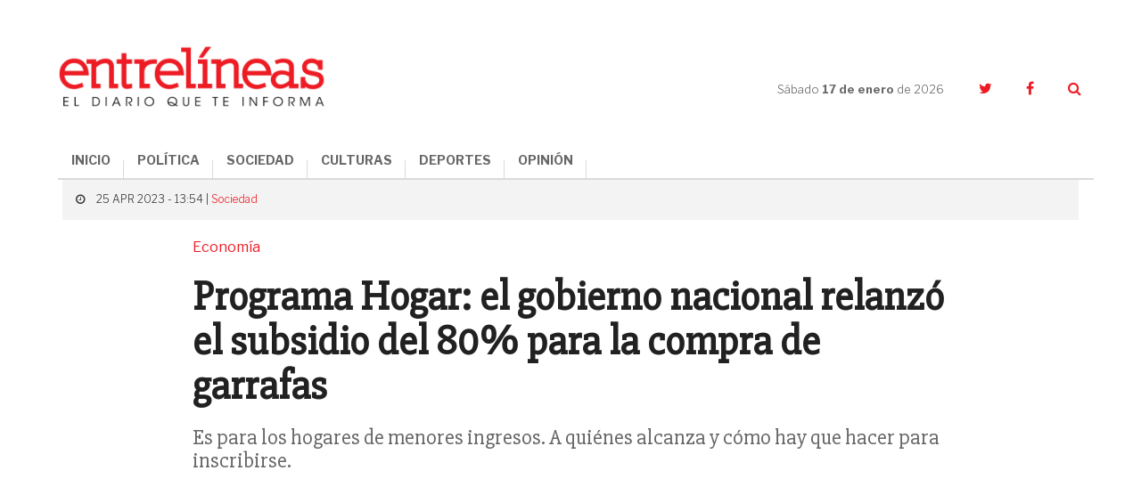

--- FILE ---
content_type: text/html; charset=UTF-8
request_url: https://www.entrelineas.info/articulo/1066/38500/programa-hogar-el-gobierno-nacional-relanzo-el-subsidio-del-80%25-para-la-compra-de-garrafas
body_size: 8830
content:
<!doctype html>
<html lang="es">
  <head>
    <meta charset="utf-8">

    <title>Programa Hogar: el gobierno nacional relanzó el subsidio del 80% para la compra de garrafas | Entrelíneas.info</title>
    <meta name="description" content="Es para los hogares de menores ingresos. A quiénes alcanza y cómo hay que hacer para inscribirse." />
    <meta name="keywords" content="El país, garrafas, subsidio, Programa Hogar, Economía" />
    <meta name="viewport" content="width=device-width,minimum-scale=1,initial-scale=1">

    <link rel="stylesheet" href="/creatos/public/css/main.css">
    <link rel="icon" type="image/x-icon" href="/favicon.ico" />
    <link rel="shortcut icon" href="/favicon.ico">

    <meta name="apple-mobile-web-app-title" content="Entrelíneas.info">
    <meta name="application-name" content="Entrelíneas.info">

    <meta name="apple-mobile-web-app-capable" content="yes">
    <meta name="mobile-web-app-capable" content="yes">

    <meta name="apple-mobile-web-app-status-bar-style" content="#b50b0b">
    <meta name="theme-color" content="#b50b0b">
    <meta name="msapplication-TileColor" content="#b50b0b">

    <script type='text/javascript' src='//platform-api.sharethis.com/js/sharethis.js#property=5b65be92f3815e0011ed263a&product=inline-share-buttons' async='async'></script>
    
    <!-- Google tag (gtag.js) -->
    <script async src="https://www.googletagmanager.com/gtag/js?id=G-JN1691MTZD"></script>
    <script>
      window.dataLayer = window.dataLayer || [];
      function gtag(){dataLayer.push(arguments);}
      gtag('js', new Date());

      gtag('config', 'G-JN1691MTZD');
    </script>

    <!-- Google Admanager -->
    <script async='async' src='https://www.googletagservices.com/tag/js/gpt.js'></script>
    <script>
      var googletag = googletag || {};
      googletag.cmd = googletag.cmd || [];
    </script>
    <script>
      googletag.cmd.push(function() {
        googletag.defineSlot('/21807222324/ENTRELINEAS_300x250_ROS_A', [300, 250], 'div-gpt-ad-1553797715856-0').addService(googletag.pubads());
        googletag.defineSlot('/21807222324/ENTRELINEAS_300x250_ROS_B', [300, 250], 'div-gpt-ad-1553797854308-0').addService(googletag.pubads());
        googletag.defineSlot('/21807222324/ENTRELINEAS_300x250_ROS_C', [300, 250], 'div-gpt-ad-1553804260142-0').addService(googletag.pubads());    
        googletag.pubads().enableSingleRequest();
        googletag.enableServices();
      });
    </script>

    <!-- Google Adsense -->
    <script async src="//pagead2.googlesyndication.com/pagead/js/adsbygoogle.js"></script>
    <script>
      (adsbygoogle = window.adsbygoogle || []).push({
        google_ad_client: "ca-pub-6937631305090445",
        enable_page_level_ads: true
      });
    </script>
    
      <link rel="amphtml" href="https://www.entrelineas.info/articulo/amp/1066/38500/programa-hogar-el-gobierno-nacional-relanzo-el-subsidio-del-80%25-para-la-compra-de-garrafas">
  <script type="application/ld+json">
{
  "@context": "http://schema.org"
  ,"@type": "NewsArticle"
  ,"headline": "Programa Hogar: el gobierno nacional relanzó el subsidio del 80% para la compra de garrafas"
  ,"datePublished": "2023-04-25T13:54:00-03:00"
  ,"dateModified": "2023-04-25T13:54:00-03:00"
  ,"description": "Es para los hogares de menores ingresos. A quiénes alcanza y cómo hay que hacer para inscribirse."
    ,"image": {
    "@type": "ImageObject"
    ,"url": "https://www.entrelineas.info/media/cache/pub_news_details_large/media/i/042115869cbe31d1f7eb19f7ec13bb9bcbe25982.jpg"
    ,"height": 900
    ,"width": 1140
  }
    ,"publisher": {
    "@type": "Organization"
    ,"name": "Entrelíneas.info"
    ,"logo": {
      "@type": "ImageObject"
      ,"url": "https://www.entrelineas.info/creatos/public/images/logo.png"
      ,"width": 225
      ,"height": 49
    }
  }
  ,"mainEntityOfPage": {
    "@type": "WebPage"
    ,"@id": "https://www.entrelineas.info/articulo/1066/38500/programa-hogar-el-gobierno-nacional-relanzo-el-subsidio-del-80%25-para-la-compra-de-garrafas"
  }
 
  ,"author": {
      "@type": "Person"
    ,"name": "Redacción"
    }
}
</script>  
<meta property="og:title" content="Programa Hogar: el gobierno nacional relanzó el subsidio del 80% para la compra de garrafas" />
<meta property="og:description" content="Es para los hogares de menores ingresos. A quiénes alcanza y cómo hay que hacer para inscribirse." />
<meta property="og:image" content="https://www.entrelineas.info/media/cache/pub_news_details_large/media/i/042115869cbe31d1f7eb19f7ec13bb9bcbe25982.jpg" />
<meta property="og:image:width" content="720">
<meta property="og:image:height" content="377">
<meta property="og:updated_time" content="2023-04-25T13:54:00-03:00" />
<meta property="og:url" content="https://www.entrelineas.info/articulo/1066/38500/programa-hogar-el-gobierno-nacional-relanzo-el-subsidio-del-80%25-para-la-compra-de-garrafas" />
<meta property="og:type" content="article"/>
<meta property="og:site_name" content="Entrelíneas.info" />

<meta property="twitter:site" content="@Entrelineasinfo" />
<meta name="twitter:card" content="summary_large_image" />
<meta name="twitter:title" content="Programa Hogar: el gobierno nacional relanzó el subsidio del 80% para la compra de garrafas" />
<meta name="twitter:description" content="Es para los hogares de menores ingresos. A quiénes alcanza y cómo hay que hacer para inscribirse." />
<meta name="twitter:image" content="https://www.entrelineas.info/media/cache/pub_news_details_large/media/i/042115869cbe31d1f7eb19f7ec13bb9bcbe25982.jpg" />  </head>
  <body>
        

<!--[if lt IE 11]><p class='browsehappy'>Estás utilizando una <strong>navegador demasiado antiguo</strong>. Por favor <a href='http://browsehappy.com/'>actualiza tu navegador </a> para mejorar tu experiencia.</p><![endif]--><svg style="height:0;width:0;position:absolute;"><symbol viewBox="0 0 162.4 66.7" id="logo"><g><path d="M120.5,35.9c-8.5,0-15.1,6.3-15.1,15.5c0,9.3,6.3,15.4,15.1,15.4c8.5,0,15.1-6.2,15.1-15.5 C135.6,41.9,129.3,35.9,120.5,35.9z M120.7,63c-4.7,0-7.3-3.6-7.3-11.8c0-8.1,2.3-11.8,7-11.8c4.7,0,7.3,3.7,7.3,11.8 C127.7,59.4,125.4,63,120.7,63z"/><path d="M152.3,48c-4.4-1.1-7.7-1.7-7.7-4.7c0-2,1.6-3.8,4.6-3.8c3.8,0,6,2,7.9,6.8h3.9V35.9H157l-0.9,3.2 c-1.5-2.1-4.3-3.3-7.5-3.3c-5.7,0-10.3,3.9-10.3,9.3c0,6.6,5.5,8.2,10.3,9.4c4.5,1.1,7.5,1.8,7.5,4.5c0,2.3-1.8,3.9-5,3.9 c-4.7,0-7.2-2.3-9.1-7.3H138v10.9h3.9l1.1-3.5c1.7,2.1,4.9,3.6,8.5,3.6c6.4,0,10.8-4,10.8-9.6C162.3,50.7,157,49.2,152.3,48z"/><path d="M76.7,62.7c-0.7,0-1.1-0.2-1.1-1.3v-9.5c0-4.3-2.2-7.3-8.5-7.3c-5.1,0-9.9,1.8-9.9,5.7c0,1.7,1.1,3.1,3.4,3.1 c1.8,0,3.2-1.2,3.2-2.8c0-1-0.4-1.8-1.1-2.3c0.8-0.4,1.8-0.5,2.7-0.5c2.6,0,3.8,1,3.8,3.7v1.8c0,0.5-0.2,0.6-2.7,0.9 c-5.1,0.7-7.3,1.6-8.7,3c-0.9,0.9-1.5,2.2-1.5,3.6c0,3.4,2.7,5.5,6.4,5.5c3.1,0,5.6-1.3,6.9-4.4h0.2c0.4,3.1,2.4,4.4,4.9,4.4 c3,0,4.7-1.6,5.5-5l-2.2-0.7C77.7,62.2,77.2,62.7,76.7,62.7z M69.2,58c0,2.7-1.4,4.6-3.4,4.6c-2,0-2.8-1.3-2.8-2.7c0-2,1-3,4.2-3.6 c1.1-0.2,1.6-0.3,2-0.4V58z"/><path d="M16.1,62.5C11,62.5,8,59.1,8,51c0-8.4,3-11.5,7.2-11.5c3.7,0,6.2,2.7,8,8.1h4.4V35.9h-4l-0.9,3.4c-1.8-2.2-4.6-3.5-8.4-3.5 C6.5,35.9,0,42.3,0,51.5c0,9.1,5.9,15.2,15.1,15.2c8,0,12.3-4.9,13.1-12.5h-4.3C23.1,59.1,20.5,62.5,16.1,62.5z"/><path d="M101.6,35.1h-9.7v3.8h3.2v9.2c-1.3-2.1-3.3-3.6-6.3-3.6c-2.2,0-4.1,0.8-5.5,2.2c-1.9,1.9-3,5.1-3,8.8 c0,3.6,0.9,6.7,2.9,8.6c1.3,1.3,3.1,2.2,5.4,2.2c3.4,0,5.7-1.9,7-4.8V66h9.1v-3.7h-3V35.1z M91.3,62.6c-2.6,0-4-2.4-4-6.9 c0-4.6,1.3-7.2,4-7.2c3,0,4.2,3.1,4.2,7C95.5,59.6,93.9,62.6,91.3,62.6z"/><path d="M52.4,52c0-4.3-1.9-7.4-6.4-7.4c-3.4,0-5.6,2-7.2,5.1V35.1h-9.6v3.8h3v23.3h-3V66h11.9v-3.7h-2.3v-8.2c0-3,1.9-5.1,4-5.1 c0.9,0,1.6,0.3,2.1,0.7c0.7,0.7,0.9,1.8,0.9,3.2v9.4h-2.4V66h11.9v-3.7h-3V52z"/><path d="M117.3,33.5c6.4,0,11.3-4.6,11.3-11c0-6.4-4.7-10.8-11.3-10.8c-6.5,0-11.4,4.6-11.4,11C106,29.1,110.6,33.5,117.3,33.5z M117.1,14.6c2.9,0,4.3,2.2,4.3,7.9c0,5.6-1.2,7.9-4,7.9s-4.3-2.2-4.3-7.9C113.1,16.9,114.3,14.6,117.1,14.6z"/><path d="M145.4,29.1h-4.2v-8.9h3.7c3.3,0,4.1,1.3,4.1,4.6l0,1.5c0,4.9,2.1,7.3,6.7,7.3c4,0,5.8-2.7,6.7-6.2l-2.6-0.8 c-0.6,2-1.2,2.6-1.8,2.6c-0.9,0-1.3-0.4-1.4-2.4l-0.1-1.7c-0.1-3.5-2-6-7.6-6.5v-0.3c6.9-0.8,9.1-3.7,9.1-7.2c0-3.7-3-7.5-11.9-7.5 H130v3.9h4v21.6h-4V33h15.5V29.1z M141.3,7.3h4c3.8,0,4.9,1.5,4.9,4.5c0,3.4-1.5,4.7-5,4.7h-3.9V7.3z"/><path d="M49.6,33.5c5.9,0,8.8-2.9,9.6-7.2h-3.5c-0.9,2.6-2.5,3.7-5,3.7c-3.3,0-5.3-1.6-5.5-6.5h14.3c0.3-6.8-3-11.8-10.1-11.8 c-6.3,0-11,4.8-11,11.1C38.4,29.2,42.6,33.5,49.6,33.5z M49.3,14.6c2.4,0,3.6,1.7,3.8,5.9h-7.8C45.5,16.1,46.9,14.6,49.3,14.6z"/><path d="M36,16.3C36,6.5,29.7,0,16.3,0H1.5v4.4H6v24.3H1.5V33h15.1C29.9,33,36,26,36,16.3z M14.2,4.3h2.5c7.5,0,10.4,3.4,10.4,12.1 c0,9.2-2.8,12.4-10,12.4h-2.9V4.3z"/><path d="M94.5,33.5c5.3,0,8.4-3.1,9.4-7.6h-3.5c-0.9,2.4-2.5,3.8-4.9,3.8c-3.5,0-5.3-2.9-5.3-7.2c0-4.8,2.2-7.6,5.1-7.6 c1.7,0,2.8,0.6,3.4,1.4c-0.9,0.4-1.9,1.4-1.9,2.8c0,1.7,1.2,3.2,3.4,3.2c2.3,0,3.6-1.6,3.6-3.8c0-3.2-3.1-6.8-9.1-6.8 c-6.8,0-11.5,4.6-11.5,11.3C83.2,29.2,87.4,33.5,94.5,33.5z"/><path d="M66.3,30.6c1.3,1.5,3.5,2.9,6.8,2.9c5.1,0,7.9-3.3,7.9-6.9c0-4.2-3.1-5.6-7.6-6.8c-4-1-5.2-1.6-5.2-3.1c0-1.2,0.9-2,2.6-2 c2.2,0,4.4,1.7,6,4.2h3.4v-7.2h-3.5l-0.7,2.5c-1.3-1.6-3.3-2.6-6-2.6c-4.7,0-7.6,3.1-7.6,6.8c0,3.8,2.5,5.4,7.5,6.7 c4.2,1.1,5.3,1.7,5.3,3.3c0,1.3-0.8,2.1-2.7,2.1c-2.5,0-5.1-1.9-6.9-4.7h-3.4v7.7h3.4L66.3,30.6z"/></g></symbol></svg><header class="header"><div class="container header__container"><div class="header__logo"><a href="/"><img src="/creatos/public/images/logo.png"></a></div><div class="header__hamburguer"><span></span><span></span><span></span></div><nav class="header__nav"><ul class="header__menu"><li><a href="/">INICIO</a></li><li><a class="dropdown-item" href="/categoria/1065/politica">POLÍTICA</a></li><li><a class="dropdown-item" href="/categoria/1066/sociedad">SOCIEDAD</a></li><li><a class="dropdown-item" href="/categoria/1069/culturas">CULTURAS</a></li><li><a class="dropdown-item" href="/categoria/1067/deportes">DEPORTES</a></li><li><a class="dropdown-item" href="/categoria/1076/opinion">OPINIÓN</a></li></ul></nav><div class="header__side"><div class="header__date">Sábado <strong>17 de enero </strong>de 2026</div><ul class="header__social"><li><a href="https://twitter.com/Entrelineasinfo" target="_blank"><i class="fa fa-twitter"></i></a></li><li><a href="https://www.facebook.com/Entrelineas.info/" target="_blank"><i class="fa fa-facebook"></i></a></li><li><a href="#" class="header__search__trigger"><i class="fa fa-search"></i></a><form class="header__search" action="/busqueda" method="GET"><input name="termino" type="text" class="header__search__input"><a class="header__search__close"><i class="fa fa-times"></i></a><button type="submit" class="header__search__submit"><i class="fa fa-search"></i></button></form></li></ul></div></div></header><main class="nota"><section class="nota__hero"><div class="container"><div class="row"><div class="col-xs-24"><div class="nota__hero__heading"><span class="nota__hero__heading__data"><i class="fa fa-clock-o"></i>
              25 APR 2023 - 13:54 |
                            <a href="/categoria/1066/sociedad">Sociedad</a></span></div></div><div class="col-xs-24 col-md-18 col-md-offset-3"><span class="nota__hero__seccion">Economía</span><h1 class="nota__hero__title">Programa Hogar: el gobierno nacional relanzó el subsidio del 80% para la compra de garrafas</h1><h2 class="nota__hero__summary">Es para los hogares de menores ingresos. A quiénes alcanza y cómo hay que hacer para inscribirse.</h2><div class="col-xs-24 col-sm-12"><div class="nota__author"><div class="nota__author__data"><h3 class="nota__author__data__name"></h3></div></div></div><div class="col-xs-24 col-sm-12 nota__share__col"><div class="nota__share"><div class="sharethis-inline-share-buttons"></div></div></div></div><div class="_divider--tp--bottom"></div><div class="col-xs-24"><div class="nota__hero__photo"><div class="photo"><div class="photo__img"><img src="https://www.entrelineas.info/media/cache/pub_news_details_large/media/i/042115869cbe31d1f7eb19f7ec13bb9bcbe25982.jpg"/></div><p class="photo__caption">El anuncio lo realizaron el ministro de Economía Sergio Massa y la directora ejecutiva de la Anses, Fernanda Raverta.</p></div></div></div></div></div></section><div class="_divider--tp"></div><section class="nota__body"><div class="container"><div class="row"><div class="col-xs-24 col-md-16 nota__body__main"><div class="row nota__body__content"><div class="col-xs-24 nota__text nota__text--first"><p>El ministro de Economía, <strong>Sergio Massa</strong>, y la directora ejecutiva de la Administración Nacional de la Seguridad Social (Anses), <strong>Fernanda Raverta</strong>, anunciaron el relanzamiento del <strong>Programa Hogar</strong>, que subsidiará el<strong> 80% del valor de la garrafa de gas</strong> a los <strong>hogares de menores ingresos.</strong></p><p>En un comunicado, el Palacio de Hacienda señaló que "<em>las titulares de la Asignación Universal por Hijo y la Asignación por Embarazo, así como también los jubilados y pensionados de hasta un haber mínimo que percibían el Programa Hogar <strong>no deberán volver a inscribirse</strong>”</em>.</p><p>Las personas que se tengan que <strong>inscribir al Programa Hogar por primera vez</strong> y vivan en una localidad con cobertura de gas, deberán presentar el <strong>certificado emitido por la distribuidora de que no cuentan con conexión de gas</strong>. Asimismo, si una persona o su conviviente solicitaron el subsidio por <strong>Segmentación Energética</strong> no podrá acceder al subsidio por garrafa del Programa Hogar, consignó la Agencia Télam.</p><p>Este programa consiste en un <strong>subsidio directo y mensual</strong> fijado por la Secretaría de Energía que <strong>cubre parte del precio de la garrafa de 10 kilogramos</strong> y los pueden solicitar todos los hogares sin conexión a la red de gas natural, cuyos ingresos sean inferiores a:</p><p>- Dos Salarios Mínimos, Vitales y Móviles (SMVM).<br />
- Tres SMVM si alguno de sus integrantes posee Certificado de Discapacidad.<br />
- 2,8 SMVM si residen en las zonas más frías del país.<br />
- 4,2 SMVM si residen en las zonas más frías del país y alguno de sus integrantes posee Certificado Único de Discapacidad (CUD).</p><p>En el caso de los <strong>monotributistas</strong>, de acuerdo con las siguientes categorías:</p><p>- Hogares cuyos ingresos sean hasta Categoría C (inclusive).<br />
- Hogares con integrante con certificado de discapacidad, cuyos ingresos sean hasta Categoría D (inclusive).<br />
- En la Patagonia, hogares cuyos ingresos sean hasta Categoría D (inclusive) y hogares con integrante con certificado de discapacidad, cuyos ingresos sean hasta Categoría E (inclusive).</p><p>Para todos los casos, se informó, es fundamental que los datos personales y del grupo familiar conviviente estén actualizados en Anses.</p><div class="_divider--tp"></div><div class="nota__taxonomy"><div class="nota__taxonomy__title">ARCHIVADO EN:</div><ul class="nota__taxonomy__list"><li><a href="/etiqueta/El%20pa%C3%ADs">El País</a></li><li><a href="/etiqueta/garrafas">Garrafas</a></li><li><a href="/etiqueta/subsidio">Subsidio</a></li><li><a href="/etiqueta/Programa%20Hogar">Programa Hogar</a></li><li><a href="/etiqueta/Econom%C3%ADa">Economía</a></li></ul></div><div class="row nota__related"><div class="col-xs-24"><h4 class="nota__related__title">TE PUEDE INTERESAR</h4></div><div class="col-xs-24 col-sm-8"><article class="article   article--compact"><div class="article__img"><a href="/articulo/1066/44554/plazo-fijo-cuanto-ganas-hoy-si-invertis-%241300000-a-30-dias"><img src="https://www.entrelineas.info/media/cache/pub_news_default/media/i/85fd66d712539a5084fb7403a67bdddf3a2dfaac.png" /></a></div><div class="article__data"><div class="article__heading"><!--<div class="article__date">05 de enero</div>--></div><a href="/articulo/1066/44554/plazo-fijo-cuanto-ganas-hoy-si-invertis-%241300000-a-30-dias"><h3 class="article__title">Plazo fijo: cuánto ganás hoy si invertís $1.300.000 a 30 días</h3></a></div></article></div><div class="col-xs-24 col-sm-8"><article class="article   article--compact"><div class="article__img"><a href="/articulo/1066/44531/hidrocucion-el-riesgo-de-entrar-de-golpe-al-agua-en-dias-de-calor-extremo"><img src="https://www.entrelineas.info/media/cache/pub_news_default/media/i/cb67c457ff5830025acef4e834610739014459d0.jpg" /></a></div><div class="article__data"><div class="article__heading"><!--<div class="article__date">31 de diciembre</div>--></div><a href="/articulo/1066/44531/hidrocucion-el-riesgo-de-entrar-de-golpe-al-agua-en-dias-de-calor-extremo"><h3 class="article__title">Hidrocución: el riesgo de entrar de golpe al agua en días de calor extremo</h3></a></div></article></div><div class="col-xs-24 col-sm-8"><article class="article   article--compact"><div class="article__img"><a href="/articulo/1066/44525/romina-gaetani-denuncio-por-violencia-de-genero-a-su-pareja-tras-ser-hospitalizada"><img src="https://www.entrelineas.info/media/cache/pub_news_default/media/i/34996bf031713414867436b67f1f6723f08bd989.png" /></a></div><div class="article__data"><div class="article__heading"><!--<div class="article__date">30 de diciembre</div>--></div><a href="/articulo/1066/44525/romina-gaetani-denuncio-por-violencia-de-genero-a-su-pareja-tras-ser-hospitalizada"><h3 class="article__title">Romina Gaetani denunció por violencia de género a su pareja tras ser hospitalizada</h3></a></div></article></div><div class="_divider--tp"></div><div class="col-xs-24 col-sm-8"><article class="article   article--compact"><div class="article__img"><a href="/articulo/1066/44505/vacaciones-2026-banco-nacion-lanza-prestamos-de-%245000000-y-12-cuotas-sin-interes-para-viajar-por-el-pais"><img src="https://www.entrelineas.info/media/cache/pub_news_default/media/i/907d0113fbe442f48bed852243e2c592bb672e5c.jpg" /></a></div><div class="article__data"><div class="article__heading"><!--<div class="article__date">26 de diciembre</div>--></div><a href="/articulo/1066/44505/vacaciones-2026-banco-nacion-lanza-prestamos-de-%245000000-y-12-cuotas-sin-interes-para-viajar-por-el-pais"><h3 class="article__title">Vacaciones 2026: Banco Nación lanza préstamos de $5.000.000 y 12 cuotas sin interés para viajar por el país</h3></a></div></article></div><div class="col-xs-24 col-sm-8"><article class="article   article--compact"><div class="article__img"><a href="/articulo/1066/44503/feriados-2026-como-quedan-todos-los-fines-de-semana-largos-y-los-dias-no-laborables"><img src="https://www.entrelineas.info/media/cache/pub_news_default/media/i/0f473c37f7621db872ce845cba514cd72b746580.jpg" /></a></div><div class="article__data"><div class="article__heading"><!--<div class="article__date">26 de diciembre</div>--></div><a href="/articulo/1066/44503/feriados-2026-como-quedan-todos-los-fines-de-semana-largos-y-los-dias-no-laborables"><h3 class="article__title">Feriados 2026: cómo quedan todos los fines de semana largos y los días no laborables</h3></a></div></article></div><div class="col-xs-24 col-sm-8"><article class="article   article--compact"><div class="article__img"><a href="/articulo/1066/44497/%C2%BFmesa-afuera-o-mesa-adentro%3F-que-dice-el-pronostico-del-tiempo-para-esta-nochebuena-y-navidad-en-argentina"><img src="https://www.entrelineas.info/media/cache/pub_news_default/media/i/548878fea08da263adb1f43e962ed37992c0e5c8.jpg" /></a></div><div class="article__data"><div class="article__heading"><!--<div class="article__date">24 de diciembre</div>--></div><a href="/articulo/1066/44497/%C2%BFmesa-afuera-o-mesa-adentro%3F-que-dice-el-pronostico-del-tiempo-para-esta-nochebuena-y-navidad-en-argentina"><h3 class="article__title">¿Mesa afuera o mesa adentro? Qué dice el pronóstico del tiempo para esta Nochebuena y Navidad en Argentina</h3></a></div></article></div></div></div></div></div><div class="col-xs-24 col-md-8 nota__body__sidebar"><div class="ads"><!-- /21807222324/ENTRELINEAS_300x250_ROS_A --><div id='div-gpt-ad-1553797715856-0' style='height:250px; width:300px;'><script>
googletag.cmd.push(function() { googletag.display('div-gpt-ad-1553797715856-0'); });
</script></div></div>

<div class="mas-leido"><div class="mas-leido__heading"><span>LO </span><strong>+ LEIDO</strong></div><div class="_divider--top"></div><ul class="mas-leido__list"><li class="mas-leido__list__item"><span class="mas-leido__index">1</span><a href="/articulo/1066/44563/dolores-conoce-las-promociones-para-disfrutar-del-carnaval-del-sol-y-el-parque-termal"><p class="mas-leido__title">Dolores: conocé las promociones para disfrutar del Carnaval del Sol y el Parque Termal</p></a></li></ul></div><div class="ads"><!-- /21807222324/ENTRELINEAS_300x250_ROS_B --><div id='div-gpt-ad-1553797854308-0' style='height:250px; width:300px;'><script>
googletag.cmd.push(function() { googletag.display('div-gpt-ad-1553797854308-0'); });
</script></div></div><div class="nota__body__sidebar__newsletter"><p class="nota__body__sidebar__newsletter__title">Suscribite al newsletter</p><form autocomplete="off" method="POST" action="/suscripcion/alta" class="newsletter_suscriber"><input  type="email" name="email" required placeholder="Ingresa tu email" maxlength="50" class="nota__body__sidebar__newsletter__input"><button type="submit" class="nota__body__sidebar__newsletter__submit">Suscribir</button></form></div><div class="ads"><!-- /21807222324/ENTRELINEAS_300x250_ROS_C --><div id='div-gpt-ad-1553804260142-0' style='height:250px; width:300px;'><script>
googletag.cmd.push(function() { googletag.display('div-gpt-ad-1553804260142-0'); });
</script></div></div></div></div><div class="_divider--tp"></div><div class="row"><div class="col-xs-24 col-md-20 col-md-offset-2"><div class="fb-comments nota__facebook" data-href="https://www.entrelineas.info/articulo/1066/38500/programa-hogar-el-gobierno-nacional-relanzo-el-subsidio-del-80%25-para-la-compra-de-garrafas" data-numposts="5" data-width="100%" data-lazy="true"></div></div></div><div class="_divider--tp"></div><div class="row"><div class="col-xs-24 col-md-20 col-md-offset-2"><div class="row nota__related"><div class="col-xs-24"><h4 class="nota__related__title">LO ÚLTIMO</h4></div><div class="col-xs-24 col-sm-8"><article class="article   article--compact"><div class="article__img"><a href="/articulo/1066/44563/dolores-conoce-las-promociones-para-disfrutar-del-carnaval-del-sol-y-el-parque-termal"><img src="https://www.entrelineas.info/media/cache/pub_news_default/media/i/f21a9c3b09bc2ab24e8e8670e37033096b59e868.jpg" /></a></div><div class="article__data"><div class="article__heading"><!--<div class="article__date">15 de enero</div>--></div><a href="/articulo/1066/44563/dolores-conoce-las-promociones-para-disfrutar-del-carnaval-del-sol-y-el-parque-termal"><h3 class="article__title">Dolores: conocé las promociones para disfrutar del Carnaval del Sol y el Parque Termal</h3></a></div></article></div><div class="col-xs-24 col-sm-8"><article class="article   article--compact"><div class="article__img"><a href="/articulo/1066/44562/dolores-cuales-son-las-tematicas-que-presentaran-las-comparsas-en-el-carnaval-del-sol"><img src="https://www.entrelineas.info/media/cache/pub_news_default/media/i/26de924cd44a6b8ed544ba87354baa27fbf1e17a.jpg" /></a></div><div class="article__data"><div class="article__heading"><!--<div class="article__date">12 de enero</div>--></div><a href="/articulo/1066/44562/dolores-cuales-son-las-tematicas-que-presentaran-las-comparsas-en-el-carnaval-del-sol"><h3 class="article__title">Dolores: cuáles son las temáticas que presentarán las comparsas en el Carnaval del Sol</h3></a></div></article></div><div class="col-xs-24 col-sm-8"><article class="article   article--compact"><div class="article__img"><a href="/articulo/1066/44561/cuenta-regresiva-para-el-carnaval-de-la-amistad-de-maipu"><img src="https://www.entrelineas.info/media/cache/pub_news_default/media/i/cdd9b1fb97a1264b4d4ecfe9452d88de2546a1c2.jpg" /></a></div><div class="article__data"><div class="article__heading"><!--<div class="article__date">09 de enero</div>--></div><a href="/articulo/1066/44561/cuenta-regresiva-para-el-carnaval-de-la-amistad-de-maipu"><h3 class="article__title">Cuenta regresiva para el Carnaval de la Amistad de Maipú</h3></a></div></article></div><div class="_divider--tp"></div><div class="col-xs-24 col-sm-8"><article class="article   article--compact"><div class="article__img"><a href="/articulo/1069/44560/operativo-de-sol-a-sol-general-guido-recibio-una-nueva-ambulancia"><img src="https://www.entrelineas.info/media/cache/pub_news_default/media/i/c0498adb31bece52b32840a12fb2129569eb9735.jfif" /></a></div><div class="article__data"><div class="article__heading"><!--<div class="article__date">08 de enero</div>--></div><a href="/articulo/1069/44560/operativo-de-sol-a-sol-general-guido-recibio-una-nueva-ambulancia"><h3 class="article__title">Operativo de Sol a Sol: General Guido recibió una nueva ambulancia</h3></a></div></article></div><div class="col-xs-24 col-sm-8"><article class="article   article--compact"><div class="article__img"><a href="/articulo/1066/44559/alerta-en-mar-del-plata-confirman-un-muerto-por-hantavirus"><img src="https://www.entrelineas.info/media/cache/pub_news_default/media/i/2a85e5f3fc0e7ab6df7f4a9214d393d0165e8010.jpg" /></a></div><div class="article__data"><div class="article__heading"><!--<div class="article__date">08 de enero</div>--></div><a href="/articulo/1066/44559/alerta-en-mar-del-plata-confirman-un-muerto-por-hantavirus"><h3 class="article__title">Alerta en Mar del Plata: confirman un muerto por hantavirus</h3></a></div></article></div><div class="col-xs-24 col-sm-8"><article class="article   article--compact"><div class="article__img"><a href="/articulo/1066/44558/dia-del-gauchito-gil-por-que-se-celebra-hoy-8-de-enero"><img src="https://www.entrelineas.info/media/cache/pub_news_default/media/i/88483448ed351dc845150213f43e7b239f050ec1.jfif" /></a></div><div class="article__data"><div class="article__heading"><!--<div class="article__date">08 de enero</div>--></div><a href="/articulo/1066/44558/dia-del-gauchito-gil-por-que-se-celebra-hoy-8-de-enero"><h3 class="article__title">Día del Gauchito Gil: por qué se celebra hoy 8 de enero</h3></a></div></article></div></div></div></div></div></section></main>

<footer class="footer"><div class="container footer__container"><div class="row"><div class="col-xs-24 col-sm-12 col-md-8 footer__left"><ul class="footer__menu"><li><a href="/categoria/1065/politica">Política</a></li><li><a href="/categoria/1066/sociedad">Sociedad</a></li><li><a href="/categoria/1069/culturas">Culturas</a></li><li><a href="/categoria/1067/deportes">Deportes</a></li><li><a href="/categoria/1076/opinion">Opinión</a></li><li><a href="/editorial">La Editorial</a></li><li><a href="/contacto">Contacto</a></li></ul></div><div class="col-xs-24 col-sm-12 col-md-16 footer__right"><div class="footer__cities"><ul class="footer__cities__list"><li><a href="/etiqueta/dolores">Dolores</a></li><li><a href="/etiqueta/tordillo">Tordillo</a></li><li><a href="/etiqueta/general%20guido">General Guido</a></li><li><a href="/etiqueta/la%20costa">La Costa</a></li><li><a href="/etiqueta/pinamar">Pinamar</a></li><li><a href="/etiqueta/villa%20gesell">Villa Gesell</a></li><li><a href="/etiqueta/castelli">Castelli</a></li><li><a href="/etiqueta/lezama">Lezama</a></li><li><a href="/etiqueta/chascom%C3%BAs">Chascomús</a></li><li><a href="/etiqueta/general%20lavalle">General Lavalle</a></li><li><a href="/etiqueta/general%20madariaga">General Madariaga</a></li><li><a href="/etiqueta/maip%C3%BA">Maipú</a></li><li><a href="/etiqueta/la%20regi%C3%B3n">La Región</a></li><li><a href="/etiqueta/la%20provincia">La Provincia</a></li><li><a href="/etiqueta/el%20pa%C3%ADs">El País</a></li><li><a href="/etiqueta/el%20mundo">El Mundo</a></li></ul></div></div></div><div class="_divider"></div><div class="row"><div class="col-xs-24 col-sm-20 footer__copy"><p>ENTRELÍNEAS.info es propiedad de Flipar Comunicación SA.<br/>
          Dirección Nacional de Derecho de Autor: N° En trámite. CUIT: 30-71608902-5.<br/>
          Copyright 2021 | Todos los derechos reservados.</p></div><div class="col-xs-24 col-sm-4 footer__creatos"><img src="/creatos/public/images/logo-creatos.png"></div></div></div></footer>
    <script src="/creatos/public/js/main.js"></script>
    <script>
      $('.newsletter_suscriber').submit(function (e) {
        e.preventDefault();
        var form = $(this);
        $.post(form.attr('action'), form.serialize())
                .done(function (rsp) {
                  console.log(rsp);
                  form.parent().html(rsp.msg);
                })
                .fail(function (xhr) {
                  alert(xhr.statusText);
                });
      });
    </script>
          
  <script async src="https://platform.twitter.com/widgets.js" charset="utf-8"></script>
  <div id="fb-root"></div>
  <script>(function (d, s, id) {
      var js, fjs = d.getElementsByTagName(s)[0];
      if (d.getElementById(id))
        return;
      js = d.createElement(s);
      js.id = id;
      js.src = 'https://connect.facebook.net/es_LA/sdk.js#xfbml=1&version=v3.2';
      fjs.parentNode.insertBefore(js, fjs);
    }(document, 'script', 'facebook-jssdk'));
  </script>
  <script>
    $(document).ready(function () {
      window.setTimeout(function () {//register reading
        $.post('/articulo/38500/evento/lec/registrar', null, function (data) {
        });
      }, 10000);
    });
  </script>
  <script defer src="https://static.cloudflareinsights.com/beacon.min.js/vcd15cbe7772f49c399c6a5babf22c1241717689176015" integrity="sha512-ZpsOmlRQV6y907TI0dKBHq9Md29nnaEIPlkf84rnaERnq6zvWvPUqr2ft8M1aS28oN72PdrCzSjY4U6VaAw1EQ==" data-cf-beacon='{"version":"2024.11.0","token":"a811e87599cf4d8daefe4a4329bfe1e9","r":1,"server_timing":{"name":{"cfCacheStatus":true,"cfEdge":true,"cfExtPri":true,"cfL4":true,"cfOrigin":true,"cfSpeedBrain":true},"location_startswith":null}}' crossorigin="anonymous"></script>
</body>
</html>

--- FILE ---
content_type: text/html; charset=utf-8
request_url: https://www.google.com/recaptcha/api2/aframe
body_size: 250
content:
<!DOCTYPE HTML><html><head><meta http-equiv="content-type" content="text/html; charset=UTF-8"></head><body><script nonce="J7oAj3EE8sp0L7OdTUqQGw">/** Anti-fraud and anti-abuse applications only. See google.com/recaptcha */ try{var clients={'sodar':'https://pagead2.googlesyndication.com/pagead/sodar?'};window.addEventListener("message",function(a){try{if(a.source===window.parent){var b=JSON.parse(a.data);var c=clients[b['id']];if(c){var d=document.createElement('img');d.src=c+b['params']+'&rc='+(localStorage.getItem("rc::a")?sessionStorage.getItem("rc::b"):"");window.document.body.appendChild(d);sessionStorage.setItem("rc::e",parseInt(sessionStorage.getItem("rc::e")||0)+1);localStorage.setItem("rc::h",'1768664243203');}}}catch(b){}});window.parent.postMessage("_grecaptcha_ready", "*");}catch(b){}</script></body></html>